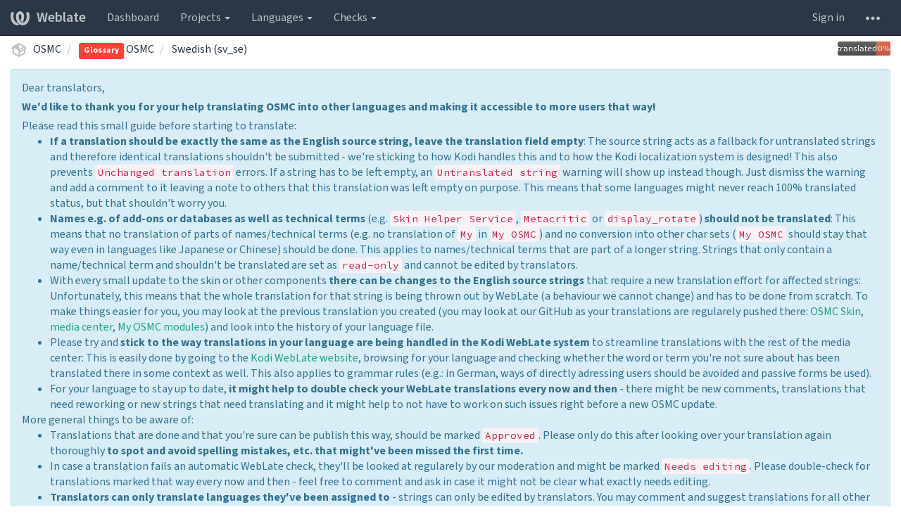

--- FILE ---
content_type: text/html; charset=utf-8
request_url: https://translate.osmc.tv/projects/osmc/glossary/sv_se/
body_size: 18579
content:






<!DOCTYPE html>

<html lang="en" dir="ltr">
 <head>
  <meta http-equiv="X-UA-Compatible" content="IE=edge" />
  <meta name="referrer" content="origin" />
  <meta name="author" content="Michal Čihař" />
  <meta name="copyright" content="Copyright &copy; 2003 - 2026 Michal Čihař" />
  

  <title>
  OSMC/OSMC — Swedish (sv_se) @ Weblate

</title>
  <meta name="description" content="OSMC is translated into 27 languages using Weblate. Join the translation or start translating your own project." />
  <meta name="twitter:card" content="summary_large_image" />

  
  <meta property="og:image" content="http://translate.osmc.tv/widgets/osmc/-/open-graph.png" />
  <link rel="alternate" type="application/rss+xml" title="RSS feed" href="/exports/rss/osmc/glossary/sv_se/" />
  
  




<link rel="stylesheet" href="/static/CACHE/css/output.80409f48d363.css" type="text/css">




  <script src="/js/i18n/" defer></script>
<script src="/static/CACHE/js/output.ffaf1e11d10d.js" defer></script>




  <link rel="image_src" type="image/png" href="/static/weblate-128.png"/>
  <link rel="icon" type="image/png" sizes="32x32" href="/static/logo-32.png">
  <link rel="icon" type="image/png" sizes="16x16" href="/static/logo-16.png">
  <link rel="apple-touch-icon" sizes="180x180" href="/static/weblate-180.png"/>
  <link rel="mask-icon" href="/static/weblate-black.svg" color="#144d3f">
  <meta name="msapplication-TileColor" content="#144d3f">
  <meta name="msapplication-config" content="/browserconfig.xml">
  <link rel="manifest" href="/site.webmanifest">
  
  <meta name="theme-color" content="#144d3f">

  <meta name="robots" content="index, follow" />
  <meta name="viewport" content="width=device-width, initial-scale=1" />
  <meta property="og:site_name" content="Weblate" />
  <meta property="og:title" content="OSMC/OSMC — Swedish (sv_se)" />
  <meta property="og:description" content="OSMC is translated into 27 languages using Weblate. Join the translation or start translating your own project." />




 </head>

 <body >
 <div id="popup-alerts"></div>
 <header>
<nav class="navbar navbar-default navbar-static-top navbar-inverse" role="navigation">
  <div class="container-fluid">
    <!-- Brand and toggle get grouped for better mobile display -->
    <div class="navbar-header">
      <button type="button" class="navbar-toggle" data-toggle="collapse" data-target="#wl-navbar-main" id="navbar-toggle">
        <span class="sr-only">Toggle navigation</span>
        <span class="icon-bar"></span>
        <span class="icon-bar"></span>
        <span class="icon-bar"></span>
      </button>
      
<a class="navbar-brand" href="/"><svg width="27" height="20" version="1.1" viewBox="0 0 27 20" xmlns="http://www.w3.org/2000/svg"><path d="m13.505 4.028c-0.0017-4e-5 -0.0034-7.5e-5 -5e-3 -1.05e-4 -0.0017 3e-5 -0.0034 6.5e-5 -5e-3 1.05e-4 -0.11025-0.0015-0.22073 0.01793-0.32591 0.06238-0.59671 0.25261-0.9728 0.90036-1.2087 1.5476-0.20481 0.56175-0.29546 1.1651-0.29679 1.7605l-0.0016 0.07791c-0.0019 0.03033-0.0043 0.06055-0.0075 0.09067 0.02191 1.5184 0.30756 3.048 0.90819 4.445 0.67267 1.5645 1.7419 3.0037 3.2516 3.6616 1.1389 0.49637 2.4014 0.37928 3.4336-0.20534 1.2816-0.72588 2.2062-2.0094 2.8114-3.3878 1.2572-2.8648 1.2874-6.3574 0.03289-9.2972 1.2227-0.63339 1.22-1.8963 1.22-1.8963s1.1453 0.82078 2.4332 0.30544c1.715 4.0186 1.6736 8.75-0.13474 12.708-1.0572 2.3139-2.7738 4.3411-5.0202 5.384-1.9998 0.9286-4.3513 0.9518-6.3527 0.07963-1.7985-0.78402-3.2613-2.1966-4.3137-3.839-1.5242-2.3788-2.246-5.2748-2.2492-8.1286h0.01183c-9.01e-4 -0.03006-0.0013-0.06012-9.54e-4 -0.09024 0.02318-2.5663 1.0748-5.18 3.1841-6.5213 0.77462-0.49257 1.6798-0.77459 2.5936-0.78467 0.01046-8.1e-5 0.02122-1.32e-4 0.03183-1.51e-4 0.01379-1e-5 0.02811 4.4e-5 0.04191 1.51e-4 0.91371 0.01007 1.8189 0.2921 2.5936 0.78467 2.1093 1.3413 3.1609 3.9551 3.1841 6.5213 3.18e-4 0.03012-5.3e-5 0.06018-9.55e-4 0.09024h0.01183c-0.0031 2.7121-0.65515 5.4624-2.0282 7.7706-0.39383-2e-3 -0.78628-0.08215-1.1562-0.24339-0.83333-0.36312-1.5671-1.0489-2.1641-1.9768 0.17024-0.30266 0.32367-0.61606 0.46065-0.93466 0.60064-1.3969 0.88629-2.9266 0.90819-4.445-0.0032-0.03012-0.0057-0.06034-0.0075-0.09067l-0.0016-0.07792c-0.0013-0.59534-0.09198-1.1987-0.29679-1.7605-0.23595-0.64722-0.61204-1.295-1.2087-1.5476-0.10522-0.04446-0.21573-0.06389-0.32591-0.06255v1.8e-4zm-0.88468 15.396c-1.97 0.81042-4.258 0.76693-6.2107-0.13979-2.2465-1.043-3.963-3.0701-5.0202-5.384-1.8083-3.9579-1.8497-8.6893-0.13474-12.708 1.2879 0.51534 2.4332-0.30544 2.4332-0.30544s-0.0027 1.2629 1.22 1.8963c-1.2545 2.9398-1.2243 6.4325 0.03289 9.2972 0.60525 1.3784 1.5298 2.662 2.8114 3.3878 0.45742 0.25906 0.96005 0.42632 1.4771 0.48907 0.0019 3e-3 0.0038 6e-3 0.0057 9e-3 0.91308 1.425 2.0633 2.6126 3.3853 3.4577z"/></svg>Weblate</a>

    </div>

    <!-- Collect the nav links, forms, and other content for toggling -->
    <div class="collapse navbar-collapse" id="wl-navbar-main">
      <ul class="nav navbar-nav">
        <li><a href="/">Dashboard</a></li>
        <li class="dropdown">
          <a href="#" class="dropdown-toggle" data-toggle="dropdown" id="projects-menu">Projects <b class="caret"></b></a>
          <ul class="dropdown-menu">
            
            
            <li><a href="/projects/">Browse all projects</a></li>
          </ul>
        </li>
        
        <li class="dropdown">
          <a href="#" class="dropdown-toggle" data-toggle="dropdown" id="languages-menu">Languages <b class="caret"></b></a>
          <ul class="dropdown-menu">
          
          
            <li><a href="/languages/">Browse all languages</a></li>
          </ul>
        </li>
        <li class="dropdown">
          <a href="#" class="dropdown-toggle" data-toggle="dropdown" id="checks-menu">Checks <b class="caret"></b></a>
          <ul class="dropdown-menu">
            
            
            <li><a href="/checks/">Checks overview</a></li>
          </ul>
        </li>
        
      </ul>
      <ul class="nav navbar-nav navbar-right flip">

        
        

        
        
        
        <li><a class="button" id="login-button" href="/accounts/login/?next=/projects/osmc/glossary/sv_se/">Sign in</a></li>
        

        
        

        
        

        
        <li class="dropdown">
          <a href="#" class="dropdown-toggle" data-toggle="dropdown" title="Help">
            <svg width="16" height="4" version="1.1" viewBox="0 0 16 4" xmlns="http://www.w3.org/2000/svg"><path d="m12 2c0-1.1046 0.89543-2 2-2s2 0.89543 2 2-0.89543 2-2 2-2-0.89543-2-2zm-6 0c0-1.1046 0.89543-2 2-2s2 0.89543 2 2-0.89543 2-2 2-2-0.89543-2-2zm-6 0c0-1.1046 0.89543-2 2-2s2 0.89543 2 2-0.89543 2-2 2-2-0.89543-2-2z"/></svg>
            <span class="visible-xs-inline">Help</span>
          </a>
          <ul class="dropdown-menu">
            
              <li><a href="https://weblate.org/support/">Get support</a></li>
            
            
            <li><a href="/contact/">Contact</a></li>
            <li><a href="/about/">About Weblate</a></li>
            <li role="separator" class="divider"></li>
            <li><a href="https://docs.weblate.org/en/weblate-4.9.1/index.html">Documentation</a></li>
            <li><a href="https://weblate.org/contribute/">Contribute to Weblate</a></li>
            <li><a href="https://weblate.org/donate/">Donate to Weblate</a></li>
          </ul>
        </li>
      </ul>
    </div>
  </div>
</nav>

<h1>
<ol class="breadcrumb">
<li class="bread-icon">
<svg width="24" height="24" version="1.1" viewBox="0 0 24 24" xmlns="http://www.w3.org/2000/svg"><path d="m2 10.96c-0.5-0.28-0.65-0.89-0.37-1.37l1.5-2.59c0.11-0.2 0.28-0.34 0.47-0.42l7.83-4.4c0.16-0.12 0.36-0.18 0.57-0.18s0.41 0.06 0.57 0.18l7.9 4.44c0.19 0.1 0.35 0.26 0.44 0.46l1.45 2.52c0.28 0.48 0.11 1.09-0.36 1.36l-1 0.58v4.96c0 0.38-0.21 0.71-0.53 0.88l-7.9 4.44c-0.16 0.12-0.36 0.18-0.57 0.18s-0.41-0.06-0.57-0.18l-7.9-4.44c-0.32-0.17-0.53-0.5-0.53-0.88v-5.54c-0.3 0.17-0.68 0.18-1 0m10-6.81v6.7l5.96-3.35-5.96-3.35m-7 11.76 6 3.38v-6.71l-6-3.37v6.7m14 0v-3.22l-5 2.9c-0.33 0.18-0.7 0.17-1 0.01v3.69l6-3.38m-5.15-2.55 6.28-3.63-0.58-1.01-6.28 3.63 0.58 1.01z"/></svg>
</li>

<li><a href="/projects/osmc/">OSMC</a></li>
<li>
  <a href="/projects/osmc/glossary/">
    


  <span class="label label-red">Glossary</span>


    OSMC
  </a>
</li>


<li>
  <a href="/projects/osmc/glossary/sv_se/">
    Swedish (sv_se)
    
  </a>
</li>

<a class="pull-right flip" href="http://translate.osmc.tv/widgets/osmc/?lang=sv_se&amp;component=glossary">
<img src="/widgets/osmc/sv_se/glossary/svg-badge.svg?native=1" />
</a>

</ol>
<div class="clearfix"></div>
</h1>

</header>

<div class="main-content ">








<div
    class="alert alert-info info announcement"


>

<p>Dear translators,</p>

<p><strong>We&#39;d like to thank you for your help translating OSMC into other languages and making it accessible to more users that way!</strong></p>

<p>Please read this small guide before starting to translate:</p>

<ul>
<li><strong>If a translation should be exactly the same as the English source string, leave the translation field empty</strong>: The source string acts as a fallback for untranslated strings and therefore identical translations shouldn&#39;t be submitted - we&#39;re sticking to how Kodi handles this and to how the Kodi localization system is designed! This also prevents <code>Unchanged translation</code> errors. If a string has to be left empty, an <code>Untranslated string</code> warning will show up instead though. Just dismiss the warning and add a comment to it leaving a note to others that this translation was left empty on purpose. This means that some languages might never reach 100% translated status, but that shouldn&#39;t worry you.</li>
<li><strong>Names e.g. of add-ons or databases as well as technical terms</strong> (e.g. <code>Skin Helper Service</code>, <code>Metacritic</code> or <code>display_rotate</code>) <strong>should not be translated</strong>: This means that no translation of parts of names/technical terms (e.g. no translation of <code>My</code> in <code>My OSMC</code>) and no conversion into other char sets (<code>My OSMC</code> should stay that way even in languages like Japanese or Chinese) should be done. This applies to names/technical terms that are part of a longer string. Strings that only contain a name/technical term and shouldn&#39;t be translated are set as <code>read-only</code> and cannot be edited by translators.</li>
<li>With every small update to the skin or other components <strong>there can be changes to the English source strings</strong> that require a new translation effort for affected strings: Unfortunately, this means that the whole translation for that string is being thrown out by WebLate (a behaviour we cannot change) and has to be done from scratch. To make things easier for you, you may look at the previous translation you created (you may look at our GitHub as your translations are regularely pushed there: <a rel="ugc" target="_blank" href="https://github.com/osmc/skin.osmc/tree/matrix/language">OSMC Skin</a>, <a rel="ugc" target="_blank" href="https://github.com/osmc/osmc/tree/master/package/mediacenter-osmc/patches">media center</a>, <a rel="ugc" target="_blank" href="https://github.com/osmc/osmc/tree/master/package/mediacenter-addon-osmc/src">My OSMC modules</a>) and look into the history of your language file.</li>
<li>Please try and <strong>stick to the way translations in your language are being handled in the Kodi WebLate system</strong> to streamline translations with the rest of the media center: This is easily done by going to the <a rel="ugc" target="_blank" href="https://kodi.weblate.cloud/">Kodi WebLate website</a>, browsing for your language and checking whether the word or term you&#39;re not sure about has been translated there in some context as well. This also applies to grammar rules (e.g.: in German, ways of directly adressing users should be avoided and passive forms be used).</li>
<li>For your language to stay up to date, <strong>it might help to double check your WebLate translations every now and then</strong> - there might be new comments, translations that need reworking or new strings that need translating and it might help to not have to work on such issues right before a new OSMC update.</li>
</ul>

<p>More general things to be aware of:</p>

<ul>
<li>Translations that are done and that you&#39;re sure can be publish this way, should be marked <code>Approved</code>. Please only do this after looking over your translation again thoroughly <strong>to spot and avoid spelling mistakes, etc. that might&#39;ve been missed the first time.</strong></li>
<li>In case a translation fails an automatic WebLate check, they&#39;ll be looked at regularely by our moderation and might be marked <code>Needs editing</code>. Please double-check for translations marked that way every now and then - feel free to comment and ask in case it might not be clear what exactly needs editing.</li>
<li><strong>Translators can only translate languages they&#39;ve been assigned to</strong> - strings can only be edited by translators. You may comment and suggest translations for all other languages available though, if you&#39;d like to support other translators with their work.</li>
<li><strong>Initial or most active translators of a language are also <a rel="ugc" target="_blank" href="https://docs.weblate.org/en/latest/devel/review.html">reviewers</a> of that language.</strong> Reviewers should double check translations for consistency and any mistakes that might&#39;ve been overlooked. You may also add strings to your language&#39;s <a rel="ugc" target="_blank" href="https://docs.weblate.org/en/latest/user/glossary.html">glossary</a> which can help translators keep translations consistent.</li>
</ul>

<p>If you need any help or advice, feel free to contact our current translation moderator via a comment (ping <strong><a rel="ugc" target="_blank" href="/user/Chillbo/" title="Julian Michel">@Chillbo</a></strong>) or in the <a rel="ugc" target="_blank" href="https://discourse.osmc.tv/t/help-needed-translating-osmc-in-to-other-languages/89558">respective OSMC forum thread</a>.</p>

<p>Thank you again and see you around...</p>


</div>





































<ul class="nav nav-pills">
  <li class="active"><a href="#overview" data-toggle="tab">Overview</a></li>
  <li><a href="#information" data-toggle="tab">Info</a></li>
  <li><a href="#search" data-toggle="tab">Search</a></li>
  <li class="dropdown">
    <a class="dropdown-toggle" data-toggle="dropdown" href="#">
      Insights <span class="caret"></span>
    </a>
    <ul class="dropdown-menu">
      <li><a href="#history" data-toggle="tab">History</a></li>
    </ul>
  </li>
  <li class="dropdown">
    <a class="dropdown-toggle" data-toggle="dropdown" href="#">
      Files <span class="caret"></span>
    </a>
    <ul class="dropdown-menu">
      
        <li><a href="/download/osmc/glossary/sv_se/">Download translation</a></li>
      
      <li><a href="#download" data-toggle="tab">Customize download</a></li>
      
    </ul>
  </li>
  <li class="dropdown">
    <a class="dropdown-toggle" data-toggle="dropdown" href="#">
      Tools <span class="caret"></span>
    </a>
    <ul class="dropdown-menu">
      
      
      
      <li><a href="/data/osmc/">Data exports</a></li>
      <li><a href="/checks/?project=osmc&amp;component=glossary&amp;language=sv_se">Failing checks</a></li>
      
    </ul>
  </li>
  

  <li class="dropdown">
    <a class="dropdown-toggle" data-toggle="dropdown" href="#">
      Share <span class="caret"></span>
    </a>
    <ul class="dropdown-menu">

      <li><a href="https://www.facebook.com/sharer.php?u=http://translate.osmc.tv/engage/osmc/sv_se/">Share on Facebook</a></li>
      <li><a href="https://twitter.com/share?text=Translate OSMC/OSMC — Swedish (sv_se) using %23Weblate at http://translate.osmc.tv/engage/osmc/sv_se/!">Tweet this translation!</a></li>
      <li><a href="/engage/osmc/">Engage page</a></li>
      <li><a href="http://translate.osmc.tv/widgets/osmc/?lang=sv_se&amp;component=glossary">Status widgets</a></li>

    </ul>
  </li>

</ul>


<div class="tab-content">
<div class="tab-pane active" id="overview">

<div class="panel panel-default">
  <div class="panel-heading">
  <h4 class="panel-title">
  
  Translation status
  
  </h4></div>

<table class="table table-autowidth">
<tr>
<th class="number">0</th>
<td>Strings</td>
<td class="progress-cell hidden-xs">

<div class="progress">
  
  <div class="progress-bar progress-bar-info" role="progressbar" aria-valuenow="0.0" aria-valuemin="0" aria-valuemax="100" style="width: 0.0%;" title="Approved"></div>
  
  
  <div class="progress-bar progress-bar-success" role="progressbar" aria-valuenow="100.0" aria-valuemin="0" aria-valuemax="100" style="width: 100.0%;" title="Translated without any problems"></div>
  
  
  <div class="progress-bar progress-bar-danger" role="progressbar" aria-valuenow="0.0" aria-valuemin="0" aria-valuemax="100" style="width: 0.0%;" title="Needs attention"></div>
  
</div>
</td>
<td class="percent">0%</td>
<td rowspan="2" class="buttons-cell full-cell">
<div class="pull-right flip">
  
  <a href="/browse/osmc/glossary/sv_se/" class=" btn btn-info">Browse</a>
  <a href="/translate/osmc/glossary/sv_se/" class="btn btn-primary">Translate</a>
</div>
</td>
</tr>

<tr>
<th class="number">0</th>
<td>Words</td>
<td class="progress-cell hidden-xs">

<div class="progress">
  
  <div class="progress-bar progress-bar-info" role="progressbar" aria-valuenow="0.0" aria-valuemin="0" aria-valuemax="100" style="width: 0.0%;" title="Approved"></div>
  
  
  <div class="progress-bar progress-bar-success" role="progressbar" aria-valuenow="100.0" aria-valuemin="0" aria-valuemax="100" style="width: 100.0%;" title="Translated without any problems"></div>
  
  
  <div class="progress-bar progress-bar-danger" role="progressbar" aria-valuenow="0.0" aria-valuemin="0" aria-valuemax="100" style="width: 0.0%;" title="Needs attention"></div>
  
</div>
</td>
<td class="percent">0%</td>
</tr>
</table>



</div>

<div class="panel panel-default">
<div class="panel-heading">
<h4 class="panel-title">



<a class="pull-right flip doc-link" href="https://docs.weblate.org/en/weblate-4.9.1/user/translating.html#strings-to-check" title="Documentation" target="_blank" rel="noopener"><svg xmlns="http://www.w3.org/2000/svg" width="14" height="14" version="1.1" viewBox="0 0 14 14"><path fill="#bfc3c7" d="m7 14c-3.92 0-7-3.08-7-7s3.08-7 7-7 7 3.08 7 7-3.08 7-7 7zm0-2c2.8 0 5-2.2 5-5s-2.2-5-5-5-5 2.2-5 5 2.2 5 5 5zm1-7h-2v-2h2zm0 6h-2v-5h2z"/></svg></a>


Strings status
</h4>
</div>
<table class="table table-autowidth table-listing">

<tr data-href="/browse/osmc/glossary/sv_se/?q=" class="clickable-row">
<th class="number">0</th>
<td class="legend">
    <div class="progress">
      
    </div>
</td>
<td class="full-cell">
    <a href="/browse/osmc/glossary/sv_se/?q=">
        All strings — 0 words
    </a>
</td>
<td>
  <a class="btn-inline" href="/browse/osmc/glossary/sv_se/?q=">Browse</a>
  <a class="btn-inline" href="/translate/osmc/glossary/sv_se/?q=">Edit</a>
  <a class="btn-inline" href="/zen/osmc/glossary/sv_se/?q=">Zen</a>
</td>
</tr>

</table>
</div>


<div class="panel panel-default">
  <div class="panel-heading"><h4 class="panel-title">Other components</h4></div>









  
    <table class="sort table progress-table autocolspan table-listing">
  
  
    <thead>
      <tr>
        <th class="sort-skip"></th>
        <th title="Sort this column" class="sort-cell">
          
          Component
          <span class="sort-icon " />
          
        </th>
        <th title="Sort this column" class="number sort-cell">
          
          Translated
          <span class="sort-icon " />
          
        </th>
        <th title="Sort this column" class="number zero-width-640 sort-cell">
          
          Untranslated
          <span class="sort-icon " />
          
        </th>
        <th title="Sort this column" class="number zero-width-720 sort-cell">
          
          Untranslated words
          <span class="sort-icon " />
          
        </th>
        <th title="Sort this column" class="number zero-width-1200 sort-cell">
          
          Untranslated characters
          <span class="sort-icon " />
          
        </th>
        <th title="Sort this column" class="number zero-width-768 sort-cell">
          
          Checks
          <span class="sort-icon " />
          
        </th>
        <th title="Sort this column" class="number zero-width-900 sort-cell">
          
          Suggestions
          <span class="sort-icon " />
          
        </th>
        <th title="Sort this column" class="number zero-width-1000 sort-cell">
          
          Comments
          <span class="sort-icon " />
          
        </th>
      </tr>
    </thead>
  


<tbody>




<tr id="f64bccc066ce4141becf0d133529d527-48">
<td class="actions" rowspan="2">

    
        <a href="/translate/osmc/osmc-skin/sv_se/?q=state:&lt;translated" class="btn btn-link green" title="Translate" alt="Translate"><svg width="18" height="18" version="1.1" viewBox="0 0 18 18" xmlns="http://www.w3.org/2000/svg"><path d="m-0.00125 14.251v3.75h3.75l11.06-11.06-3.75-3.75zm17.71-10.21c0.39-0.39 0.39-1.02 0-1.41l-2.34-2.34c-0.39-0.39-1.02-0.39-1.41 0l-1.83 1.83 3.75 3.75z"/></svg></a>
    

</td>
<th class="object-link">

  





    <a href="/projects/osmc/osmc-skin/sv_se/">OSMC Skin</a>







<span title="Creative Commons Attribution Share Alike 3.0 Unported" class="license badge">CC-BY-SA-3.0</span>


</th>

  



<td class="number " data-value="22.700000" title="101 of 444">
    
      <a href="/translate/osmc/osmc-skin/sv_se/?q=state:>=translated">
    
    
        22%
    
    
      </a>
    
</td>






<td class="number zero-width-640" data-value="343">
    
        <a href="/translate/osmc/osmc-skin/sv_se/?q=state:<translated">
            343
        </a>
    
</td>




<td class="number zero-width-720" data-value="2966">
    
        <a href="/translate/osmc/osmc-skin/sv_se/?q=state:<translated">
            2,966
        </a>
    
</td>




<td class="number zero-width-1200" data-value="18467">
    
        <a href="/translate/osmc/osmc-skin/sv_se/?q=state:<translated">
            18,467
        </a>
    
</td>




<td class="number zero-width-768" data-value="0">
    
      <span class="sr-only">0</span>
    
</td>




<td class="number zero-width-900" data-value="11">
    
        <a href="/translate/osmc/osmc-skin/sv_se/?q=has:suggestion#suggestions">
            11
        </a>
    
</td>




<td class="number zero-width-1000" data-value="0">
    
      <span class="sr-only">0</span>
    
</td>


</tr>
<tr data-parent="f64bccc066ce4141becf0d133529d527-48">
<td colspan="7" class="progress-row autocolspan">

<div class="progress">
  
  <div class="progress-bar progress-bar-info" role="progressbar" aria-valuenow="0.0" aria-valuemin="0" aria-valuemax="100" style="width: 0.0%;" title="Approved"></div>
  
  
  <div class="progress-bar progress-bar-success" role="progressbar" aria-valuenow="22.7" aria-valuemin="0" aria-valuemax="100" style="width: 22.7%;" title="Translated without any problems"></div>
  
  
  <div class="progress-bar progress-bar-danger" role="progressbar" aria-valuenow="77.2" aria-valuemin="0" aria-valuemax="100" style="width: 77.2%;" title="Needs attention"></div>
  
</div>
</td>
</tr>




<tr id="f64bccc066ce4141becf0d133529d527-192">
<td class="actions" rowspan="2">

    
        <a href="/translate/osmc/my-osmc-service/sv_se/?q=state:&lt;translated" class="btn btn-link green" title="Translate" alt="Translate"><svg width="18" height="18" version="1.1" viewBox="0 0 18 18" xmlns="http://www.w3.org/2000/svg"><path d="m-0.00125 14.251v3.75h3.75l11.06-11.06-3.75-3.75zm17.71-10.21c0.39-0.39 0.39-1.02 0-1.41l-2.34-2.34c-0.39-0.39-1.02-0.39-1.41 0l-1.83 1.83 3.75 3.75z"/></svg></a>
    

</td>
<th class="object-link">

  





    <a href="/projects/osmc/my-osmc-service/sv_se/">My OSMC Service</a>





<img src="/static/state/link.svg" title="This component is linked to the OSMC/Kodi strings repository." alt="This component is linked to the OSMC/Kodi strings repository." class="state-icon" />




</th>

  



<td class="number " data-value="30.900000" title="26 of 84">
    
      <a href="/translate/osmc/my-osmc-service/sv_se/?q=state:>=translated">
    
    
        30%
    
    
      </a>
    
</td>






<td class="number zero-width-640" data-value="58">
    
        <a href="/translate/osmc/my-osmc-service/sv_se/?q=state:<translated">
            58
        </a>
    
</td>




<td class="number zero-width-720" data-value="397">
    
        <a href="/translate/osmc/my-osmc-service/sv_se/?q=state:<translated">
            397
        </a>
    
</td>




<td class="number zero-width-1200" data-value="2502">
    
        <a href="/translate/osmc/my-osmc-service/sv_se/?q=state:<translated">
            2,502
        </a>
    
</td>




<td class="number zero-width-768" data-value="0">
    
      <span class="sr-only">0</span>
    
</td>




<td class="number zero-width-900" data-value="16">
    
        <a href="/translate/osmc/my-osmc-service/sv_se/?q=has:suggestion#suggestions">
            16
        </a>
    
</td>




<td class="number zero-width-1000" data-value="0">
    
      <span class="sr-only">0</span>
    
</td>


</tr>
<tr data-parent="f64bccc066ce4141becf0d133529d527-192">
<td colspan="7" class="progress-row autocolspan">

<div class="progress">
  
  <div class="progress-bar progress-bar-info" role="progressbar" aria-valuenow="0.0" aria-valuemin="0" aria-valuemax="100" style="width: 0.0%;" title="Approved"></div>
  
  
  <div class="progress-bar progress-bar-success" role="progressbar" aria-valuenow="30.9" aria-valuemin="0" aria-valuemax="100" style="width: 30.9%;" title="Translated without any problems"></div>
  
  
  <div class="progress-bar progress-bar-danger" role="progressbar" aria-valuenow="69.0" aria-valuemin="0" aria-valuemax="100" style="width: 69.0%;" title="Needs attention"></div>
  
</div>
</td>
</tr>




<tr id="f64bccc066ce4141becf0d133529d527-98">
<td class="actions" rowspan="2">

    
        <a href="/translate/osmc/kodi-strings/sv_se/?q=state:&lt;translated" class="btn btn-link green" title="Translate" alt="Translate"><svg width="18" height="18" version="1.1" viewBox="0 0 18 18" xmlns="http://www.w3.org/2000/svg"><path d="m-0.00125 14.251v3.75h3.75l11.06-11.06-3.75-3.75zm17.71-10.21c0.39-0.39 0.39-1.02 0-1.41l-2.34-2.34c-0.39-0.39-1.02-0.39-1.41 0l-1.83 1.83 3.75 3.75z"/></svg></a>
    

</td>
<th class="object-link">

  





    <a href="/projects/osmc/kodi-strings/sv_se/">Kodi strings</a>







<span title="Creative Commons Attribution Share Alike 3.0 Unported" class="license badge">CC-BY-SA-3.0</span>


</th>

  



<td class="number " data-value="43.600000" title="31 of 71">
    
      <a href="/translate/osmc/kodi-strings/sv_se/?q=state:>=translated">
    
    
        43%
    
    
      </a>
    
</td>






<td class="number zero-width-640" data-value="40">
    
        <a href="/translate/osmc/kodi-strings/sv_se/?q=state:<translated">
            40
        </a>
    
</td>




<td class="number zero-width-720" data-value="346">
    
        <a href="/translate/osmc/kodi-strings/sv_se/?q=state:<translated">
            346
        </a>
    
</td>




<td class="number zero-width-1200" data-value="2113">
    
        <a href="/translate/osmc/kodi-strings/sv_se/?q=state:<translated">
            2,113
        </a>
    
</td>




<td class="number zero-width-768" data-value="0">
    
      <span class="sr-only">0</span>
    
</td>




<td class="number zero-width-900" data-value="0">
    
      <span class="sr-only">0</span>
    
</td>




<td class="number zero-width-1000" data-value="1">
    
        <a href="/translate/osmc/kodi-strings/sv_se/?q=has:comment#comments">
            1
        </a>
    
</td>


</tr>
<tr data-parent="f64bccc066ce4141becf0d133529d527-98">
<td colspan="7" class="progress-row autocolspan">

<div class="progress">
  
  <div class="progress-bar progress-bar-info" role="progressbar" aria-valuenow="0.0" aria-valuemin="0" aria-valuemax="100" style="width: 0.0%;" title="Approved"></div>
  
  
  <div class="progress-bar progress-bar-success" role="progressbar" aria-valuenow="43.6" aria-valuemin="0" aria-valuemax="100" style="width: 43.6%;" title="Translated without any problems"></div>
  
  
  <div class="progress-bar progress-bar-danger" role="progressbar" aria-valuenow="56.3" aria-valuemin="0" aria-valuemax="100" style="width: 56.3%;" title="Needs attention"></div>
  
</div>
</td>
</tr>




<tr id="f64bccc066ce4141becf0d133529d527-260">
<td class="actions" rowspan="2">

    
        <a href="/translate/osmc/my-osmc-updates/sv_se/?q=state:&lt;translated" class="btn btn-link green" title="Translate" alt="Translate"><svg width="18" height="18" version="1.1" viewBox="0 0 18 18" xmlns="http://www.w3.org/2000/svg"><path d="m-0.00125 14.251v3.75h3.75l11.06-11.06-3.75-3.75zm17.71-10.21c0.39-0.39 0.39-1.02 0-1.41l-2.34-2.34c-0.39-0.39-1.02-0.39-1.41 0l-1.83 1.83 3.75 3.75z"/></svg></a>
    

</td>
<th class="object-link">

  





    <a href="/projects/osmc/my-osmc-updates/sv_se/">My OSMC Updates</a>





<img src="/static/state/link.svg" title="This component is linked to the OSMC/Kodi strings repository." alt="This component is linked to the OSMC/Kodi strings repository." class="state-icon" />




</th>

  



<td class="number " data-value="46.900000" title="77 of 164">
    
      <a href="/translate/osmc/my-osmc-updates/sv_se/?q=state:>=translated">
    
    
        46%
    
    
      </a>
    
</td>






<td class="number zero-width-640" data-value="87">
    
        <a href="/translate/osmc/my-osmc-updates/sv_se/?q=state:<translated">
            87
        </a>
    
</td>




<td class="number zero-width-720" data-value="372">
    
        <a href="/translate/osmc/my-osmc-updates/sv_se/?q=state:<translated">
            372
        </a>
    
</td>




<td class="number zero-width-1200" data-value="2368">
    
        <a href="/translate/osmc/my-osmc-updates/sv_se/?q=state:<translated">
            2,368
        </a>
    
</td>




<td class="number zero-width-768" data-value="0">
    
      <span class="sr-only">0</span>
    
</td>




<td class="number zero-width-900" data-value="6">
    
        <a href="/translate/osmc/my-osmc-updates/sv_se/?q=has:suggestion#suggestions">
            6
        </a>
    
</td>




<td class="number zero-width-1000" data-value="0">
    
      <span class="sr-only">0</span>
    
</td>


</tr>
<tr data-parent="f64bccc066ce4141becf0d133529d527-260">
<td colspan="7" class="progress-row autocolspan">

<div class="progress">
  
  <div class="progress-bar progress-bar-info" role="progressbar" aria-valuenow="0.0" aria-valuemin="0" aria-valuemax="100" style="width: 0.0%;" title="Approved"></div>
  
  
  <div class="progress-bar progress-bar-success" role="progressbar" aria-valuenow="46.9" aria-valuemin="0" aria-valuemax="100" style="width: 46.9%;" title="Translated without any problems"></div>
  
  
  <div class="progress-bar progress-bar-danger" role="progressbar" aria-valuenow="53.0" aria-valuemin="0" aria-valuemax="100" style="width: 53.0%;" title="Needs attention"></div>
  
</div>
</td>
</tr>




<tr id="f64bccc066ce4141becf0d133529d527-141">
<td class="actions" rowspan="2">

    
        <a href="/translate/osmc/my-osmc-pisettings/sv_se/?q=state:&lt;translated" class="btn btn-link green" title="Translate" alt="Translate"><svg width="18" height="18" version="1.1" viewBox="0 0 18 18" xmlns="http://www.w3.org/2000/svg"><path d="m-0.00125 14.251v3.75h3.75l11.06-11.06-3.75-3.75zm17.71-10.21c0.39-0.39 0.39-1.02 0-1.41l-2.34-2.34c-0.39-0.39-1.02-0.39-1.41 0l-1.83 1.83 3.75 3.75z"/></svg></a>
    

</td>
<th class="object-link">

  





    <a href="/projects/osmc/my-osmc-pisettings/sv_se/">My OSMC PiSettings</a>





<img src="/static/state/link.svg" title="This component is linked to the OSMC/Kodi strings repository." alt="This component is linked to the OSMC/Kodi strings repository." class="state-icon" />




</th>

  



<td class="number " data-value="84.000000" title="74 of 88">
    
      <a href="/translate/osmc/my-osmc-pisettings/sv_se/?q=state:>=translated">
    
    
        84%
    
    
      </a>
    
</td>






<td class="number zero-width-640" data-value="14">
    
        <a href="/translate/osmc/my-osmc-pisettings/sv_se/?q=state:<translated">
            14
        </a>
    
</td>




<td class="number zero-width-720" data-value="32">
    
        <a href="/translate/osmc/my-osmc-pisettings/sv_se/?q=state:<translated">
            32
        </a>
    
</td>




<td class="number zero-width-1200" data-value="184">
    
        <a href="/translate/osmc/my-osmc-pisettings/sv_se/?q=state:<translated">
            184
        </a>
    
</td>




<td class="number zero-width-768" data-value="0">
    
      <span class="sr-only">0</span>
    
</td>




<td class="number zero-width-900" data-value="0">
    
      <span class="sr-only">0</span>
    
</td>




<td class="number zero-width-1000" data-value="0">
    
      <span class="sr-only">0</span>
    
</td>


</tr>
<tr data-parent="f64bccc066ce4141becf0d133529d527-141">
<td colspan="7" class="progress-row autocolspan">

<div class="progress">
  
  <div class="progress-bar progress-bar-info" role="progressbar" aria-valuenow="0.0" aria-valuemin="0" aria-valuemax="100" style="width: 0.0%;" title="Approved"></div>
  
  
  <div class="progress-bar progress-bar-success" role="progressbar" aria-valuenow="84.0" aria-valuemin="0" aria-valuemax="100" style="width: 84.0%;" title="Translated without any problems"></div>
  
  
  <div class="progress-bar progress-bar-danger" role="progressbar" aria-valuenow="15.9" aria-valuemin="0" aria-valuemax="100" style="width: 15.9%;" title="Needs attention"></div>
  
</div>
</td>
</tr>




<tr id="f64bccc066ce4141becf0d133529d527-175">
<td class="actions" rowspan="2">

    
        <a href="/translate/osmc/my-osmc-app-store/sv_se/?q=state:&lt;translated" class="btn btn-link green" title="Translate" alt="Translate"><svg width="18" height="18" version="1.1" viewBox="0 0 18 18" xmlns="http://www.w3.org/2000/svg"><path d="m-0.00125 14.251v3.75h3.75l11.06-11.06-3.75-3.75zm17.71-10.21c0.39-0.39 0.39-1.02 0-1.41l-2.34-2.34c-0.39-0.39-1.02-0.39-1.41 0l-1.83 1.83 3.75 3.75z"/></svg></a>
    

</td>
<th class="object-link">

  





    <a href="/projects/osmc/my-osmc-app-store/sv_se/">My OSMC App Store</a>





<img src="/static/state/link.svg" title="This component is linked to the OSMC/Kodi strings repository." alt="This component is linked to the OSMC/Kodi strings repository." class="state-icon" />




</th>

  



<td class="number " data-value="87.500000" title="21 of 24">
    
      <a href="/translate/osmc/my-osmc-app-store/sv_se/?q=state:>=translated">
    
    
        87%
    
    
      </a>
    
</td>






<td class="number zero-width-640" data-value="3">
    
        <a href="/translate/osmc/my-osmc-app-store/sv_se/?q=state:<translated">
            3
        </a>
    
</td>




<td class="number zero-width-720" data-value="3">
    
        <a href="/translate/osmc/my-osmc-app-store/sv_se/?q=state:<translated">
            3
        </a>
    
</td>




<td class="number zero-width-1200" data-value="25">
    
        <a href="/translate/osmc/my-osmc-app-store/sv_se/?q=state:<translated">
            25
        </a>
    
</td>




<td class="number zero-width-768" data-value="0">
    
      <span class="sr-only">0</span>
    
</td>




<td class="number zero-width-900" data-value="0">
    
      <span class="sr-only">0</span>
    
</td>




<td class="number zero-width-1000" data-value="0">
    
      <span class="sr-only">0</span>
    
</td>


</tr>
<tr data-parent="f64bccc066ce4141becf0d133529d527-175">
<td colspan="7" class="progress-row autocolspan">

<div class="progress">
  
  <div class="progress-bar progress-bar-info" role="progressbar" aria-valuenow="0.0" aria-valuemin="0" aria-valuemax="100" style="width: 0.0%;" title="Approved"></div>
  
  
  <div class="progress-bar progress-bar-success" role="progressbar" aria-valuenow="87.5" aria-valuemin="0" aria-valuemax="100" style="width: 87.5%;" title="Translated without any problems"></div>
  
  
  <div class="progress-bar progress-bar-danger" role="progressbar" aria-valuenow="12.5" aria-valuemin="0" aria-valuemax="100" style="width: 12.5%;" title="Needs attention"></div>
  
</div>
</td>
</tr>




<tr id="f64bccc066ce4141becf0d133529d527-124">
<td class="actions" rowspan="2">

    
        <a href="/translate/osmc/my-osmc-common/sv_se/?q=state:&lt;translated" class="btn btn-link green" title="Translate" alt="Translate"><svg width="18" height="18" version="1.1" viewBox="0 0 18 18" xmlns="http://www.w3.org/2000/svg"><path d="m-0.00125 14.251v3.75h3.75l11.06-11.06-3.75-3.75zm17.71-10.21c0.39-0.39 0.39-1.02 0-1.41l-2.34-2.34c-0.39-0.39-1.02-0.39-1.41 0l-1.83 1.83 3.75 3.75z"/></svg></a>
    

</td>
<th class="object-link">

  





    <a href="/projects/osmc/my-osmc-common/sv_se/">My OSMC Common</a>





<img src="/static/state/link.svg" title="This component is linked to the OSMC/Kodi strings repository." alt="This component is linked to the OSMC/Kodi strings repository." class="state-icon" />




</th>

  



<td class="number " data-value="91.600000" title="11 of 12">
    
      <a href="/translate/osmc/my-osmc-common/sv_se/?q=state:>=translated">
    
    
        91%
    
    
      </a>
    
</td>






<td class="number zero-width-640" data-value="1">
    
        <a href="/translate/osmc/my-osmc-common/sv_se/?q=state:<translated">
            1
        </a>
    
</td>




<td class="number zero-width-720" data-value="2">
    
        <a href="/translate/osmc/my-osmc-common/sv_se/?q=state:<translated">
            2
        </a>
    
</td>




<td class="number zero-width-1200" data-value="7">
    
        <a href="/translate/osmc/my-osmc-common/sv_se/?q=state:<translated">
            7
        </a>
    
</td>




<td class="number zero-width-768" data-value="0">
    
      <span class="sr-only">0</span>
    
</td>




<td class="number zero-width-900" data-value="0">
    
      <span class="sr-only">0</span>
    
</td>




<td class="number zero-width-1000" data-value="0">
    
      <span class="sr-only">0</span>
    
</td>


</tr>
<tr data-parent="f64bccc066ce4141becf0d133529d527-124">
<td colspan="7" class="progress-row autocolspan">

<div class="progress">
  
  <div class="progress-bar progress-bar-info" role="progressbar" aria-valuenow="0.0" aria-valuemin="0" aria-valuemax="100" style="width: 0.0%;" title="Approved"></div>
  
  
  <div class="progress-bar progress-bar-success" role="progressbar" aria-valuenow="91.6" aria-valuemin="0" aria-valuemax="100" style="width: 91.6%;" title="Translated without any problems"></div>
  
  
  <div class="progress-bar progress-bar-danger" role="progressbar" aria-valuenow="8.3" aria-valuemin="0" aria-valuemax="100" style="width: 8.3%;" title="Needs attention"></div>
  
</div>
</td>
</tr>




<tr id="f64bccc066ce4141becf0d133529d527-209">
<td class="actions" rowspan="2">

    
        <a href="/translate/osmc/my-osmc-networking/sv_se/?q=state:&lt;translated" class="btn btn-link green" title="Translate" alt="Translate"><svg width="18" height="18" version="1.1" viewBox="0 0 18 18" xmlns="http://www.w3.org/2000/svg"><path d="m-0.00125 14.251v3.75h3.75l11.06-11.06-3.75-3.75zm17.71-10.21c0.39-0.39 0.39-1.02 0-1.41l-2.34-2.34c-0.39-0.39-1.02-0.39-1.41 0l-1.83 1.83 3.75 3.75z"/></svg></a>
    

</td>
<th class="object-link">

  





    <a href="/projects/osmc/my-osmc-networking/sv_se/">My OSMC Networking</a>





<img src="/static/state/link.svg" title="This component is linked to the OSMC/Kodi strings repository." alt="This component is linked to the OSMC/Kodi strings repository." class="state-icon" />




</th>

  



<td class="number " data-value="93.300000" title="99 of 106">
    
      <a href="/translate/osmc/my-osmc-networking/sv_se/?q=state:>=translated">
    
    
        93%
    
    
      </a>
    
</td>






<td class="number zero-width-640" data-value="7">
    
        <a href="/translate/osmc/my-osmc-networking/sv_se/?q=state:<translated">
            7
        </a>
    
</td>




<td class="number zero-width-720" data-value="8">
    
        <a href="/translate/osmc/my-osmc-networking/sv_se/?q=state:<translated">
            8
        </a>
    
</td>




<td class="number zero-width-1200" data-value="48">
    
        <a href="/translate/osmc/my-osmc-networking/sv_se/?q=state:<translated">
            48
        </a>
    
</td>




<td class="number zero-width-768" data-value="0">
    
      <span class="sr-only">0</span>
    
</td>




<td class="number zero-width-900" data-value="0">
    
      <span class="sr-only">0</span>
    
</td>




<td class="number zero-width-1000" data-value="0">
    
      <span class="sr-only">0</span>
    
</td>


</tr>
<tr data-parent="f64bccc066ce4141becf0d133529d527-209">
<td colspan="7" class="progress-row autocolspan">

<div class="progress">
  
  <div class="progress-bar progress-bar-info" role="progressbar" aria-valuenow="0.0" aria-valuemin="0" aria-valuemax="100" style="width: 0.0%;" title="Approved"></div>
  
  
  <div class="progress-bar progress-bar-success" role="progressbar" aria-valuenow="93.3" aria-valuemin="0" aria-valuemax="100" style="width: 93.3%;" title="Translated without any problems"></div>
  
  
  <div class="progress-bar progress-bar-danger" role="progressbar" aria-valuenow="6.6" aria-valuemin="0" aria-valuemax="100" style="width: 6.6%;" title="Needs attention"></div>
  
</div>
</td>
</tr>




<tr id="f64bccc066ce4141becf0d133529d527-158">
<td class="actions" rowspan="2">

    
        <a href="/translate/osmc/my-osmc-logging/sv_se/?q=state:&lt;translated" class="btn btn-link green" title="Translate" alt="Translate"><svg width="18" height="18" version="1.1" viewBox="0 0 18 18" xmlns="http://www.w3.org/2000/svg"><path d="m-0.00125 14.251v3.75h3.75l11.06-11.06-3.75-3.75zm17.71-10.21c0.39-0.39 0.39-1.02 0-1.41l-2.34-2.34c-0.39-0.39-1.02-0.39-1.41 0l-1.83 1.83 3.75 3.75z"/></svg></a>
    

</td>
<th class="object-link">

  





    <a href="/projects/osmc/my-osmc-logging/sv_se/">My OSMC Logging</a>





<img src="/static/state/link.svg" title="This component is linked to the OSMC/Kodi strings repository." alt="This component is linked to the OSMC/Kodi strings repository." class="state-icon" />




</th>

  



<td class="number " data-value="94.700000" title="36 of 38">
    
      <a href="/translate/osmc/my-osmc-logging/sv_se/?q=state:>=translated">
    
    
        94%
    
    
      </a>
    
</td>






<td class="number zero-width-640" data-value="2">
    
        <a href="/translate/osmc/my-osmc-logging/sv_se/?q=state:<translated">
            2
        </a>
    
</td>




<td class="number zero-width-720" data-value="4">
    
        <a href="/translate/osmc/my-osmc-logging/sv_se/?q=state:<translated">
            4
        </a>
    
</td>




<td class="number zero-width-1200" data-value="19">
    
        <a href="/translate/osmc/my-osmc-logging/sv_se/?q=state:<translated">
            19
        </a>
    
</td>




<td class="number zero-width-768" data-value="0">
    
      <span class="sr-only">0</span>
    
</td>




<td class="number zero-width-900" data-value="4">
    
        <a href="/translate/osmc/my-osmc-logging/sv_se/?q=has:suggestion#suggestions">
            4
        </a>
    
</td>




<td class="number zero-width-1000" data-value="0">
    
      <span class="sr-only">0</span>
    
</td>


</tr>
<tr data-parent="f64bccc066ce4141becf0d133529d527-158">
<td colspan="7" class="progress-row autocolspan">

<div class="progress">
  
  <div class="progress-bar progress-bar-info" role="progressbar" aria-valuenow="0.0" aria-valuemin="0" aria-valuemax="100" style="width: 0.0%;" title="Approved"></div>
  
  
  <div class="progress-bar progress-bar-success" role="progressbar" aria-valuenow="94.7" aria-valuemin="0" aria-valuemax="100" style="width: 94.7%;" title="Translated without any problems"></div>
  
  
  <div class="progress-bar progress-bar-danger" role="progressbar" aria-valuenow="5.2" aria-valuemin="0" aria-valuemax="100" style="width: 5.2%;" title="Needs attention"></div>
  
</div>
</td>
</tr>




<tr id="f64bccc066ce4141becf0d133529d527-243">
<td class="actions" rowspan="2">

    
        <a href="/translate/osmc/my-osmc-services/sv_se/" class="btn btn-link green" title="Translate" alt="Translate"><svg width="18" height="18" version="1.1" viewBox="0 0 18 18" xmlns="http://www.w3.org/2000/svg"><path d="m-0.00125 14.251v3.75h3.75l11.06-11.06-3.75-3.75zm17.71-10.21c0.39-0.39 0.39-1.02 0-1.41l-2.34-2.34c-0.39-0.39-1.02-0.39-1.41 0l-1.83 1.83 3.75 3.75z"/></svg></a>
    

</td>
<th class="object-link">

  





    <a href="/projects/osmc/my-osmc-services/sv_se/">My OSMC Services</a>





<img src="/static/state/link.svg" title="This component is linked to the OSMC/Kodi strings repository." alt="This component is linked to the OSMC/Kodi strings repository." class="state-icon" />




</th>

  



<td class="number " data-value="100.000000" title="8 of 8">
    
      <a href="/translate/osmc/my-osmc-services/sv_se/?q=state:>=translated">
    
    
        <span class="green" title="Completed translation with 8 strings"><svg width="24" height="24" version="1.1" viewBox="0 0 24 24" xmlns="http://www.w3.org/2000/svg"><path d="M9,20.42L2.79,14.21L5.62,11.38L9,14.77L18.88,4.88L21.71,7.71L9,20.42Z"/></svg></span>
    
    
      </a>
    
</td>






<td class="number zero-width-640" data-value="0">
    
      <span class="sr-only">0</span>
    
</td>




<td class="number zero-width-720" data-value="0">
    
      <span class="sr-only">0</span>
    
</td>




<td class="number zero-width-1200" data-value="0">
    
      <span class="sr-only">0</span>
    
</td>




<td class="number zero-width-768" data-value="0">
    
      <span class="sr-only">0</span>
    
</td>




<td class="number zero-width-900" data-value="0">
    
      <span class="sr-only">0</span>
    
</td>




<td class="number zero-width-1000" data-value="0">
    
      <span class="sr-only">0</span>
    
</td>


</tr>
<tr data-parent="f64bccc066ce4141becf0d133529d527-243">
<td colspan="7" class="progress-row autocolspan">

<div class="progress">
  
  <div class="progress-bar progress-bar-info" role="progressbar" aria-valuenow="0.0" aria-valuemin="0" aria-valuemax="100" style="width: 0.0%;" title="Approved"></div>
  
  
  <div class="progress-bar progress-bar-success" role="progressbar" aria-valuenow="100.0" aria-valuemin="0" aria-valuemax="100" style="width: 100.0%;" title="Translated without any problems"></div>
  
  
  <div class="progress-bar progress-bar-danger" role="progressbar" aria-valuenow="0.0" aria-valuemin="0" aria-valuemax="100" style="width: 0.0%;" title="Needs attention"></div>
  
</div>
</td>
</tr>

</tbody>
</table>


  <div class="panel-footer">
    <a href="/languages/sv_se/osmc/" class="btn btn-primary">Browse all components</a>
  </div>
</div>


</div>

<div class="tab-pane" id="information">
  





<div class="row">
  <div class="col-md-6">

  
    <div class="panel panel-default">
      <div class="panel-heading"><h4 class="panel-title">Overview</h4></div>

      <table class="table table-striped table-autowidth">
      
      
        
        <tr>
        <th>Project website</th>
        <td class="full-cell"><a rel="ugc" href="https://osmc.tv">osmc.tv</a></td>
        </tr>
        

        
        <tr>
        <th>Instructions for translators</th>
        <td class="full-cell"><div class="markdown"><p>Dear translators,</p>

<p><strong>We&#39;d like to thank you for your help translating OSMC into other languages and making it accessible to more users that way!</strong></p>

<p>Please read this small guide before starting to translate:</p>

<ul>
<li><strong>If a translation should be exactly the same as the English source string, leave the translation field empty</strong>: The source string acts as a fallback for untranslated strings and therefore identical translations shouldn&#39;t be submitted - we&#39;re sticking to how Kodi handles this and to how the Kodi localization system is designed! This also prevents <code>Unchanged translation</code> errors. If a string has to be left empty, an <code>Untranslated string</code> warning will show up instead though. Just dismiss the warning and add a comment to it leaving a note to others that this translation was left empty on purpose. This means that some languages might never reach 100% translated status, but that shouldn&#39;t worry you.</li>
<li><strong>Names e.g. of add-ons or databases as well as technical terms</strong> (e.g. <code>Skin Helper Service</code>, <code>Metacritic</code> or <code>display_rotate</code>) <strong>should not be translated</strong>: This means that no translation of parts of names/technical terms (e.g. no translation of <code>My</code> in <code>My OSMC</code>) and no conversion into other char sets (<code>My OSMC</code> should stay that way even in languages like Japanese or Chinese) should be done. This applies to names/technical terms that are part of a longer string. Strings that only contain a name/technical term and shouldn&#39;t be translated are set as <code>read-only</code> and cannot be edited by translators.</li>
<li>With every small update to the skin or other components <strong>there can be changes to the English source strings</strong> that require a new translation effort for affected strings: Unfortunately, this means that the whole translation for that string is being thrown out by WebLate (a behaviour we cannot change) and has to be done from scratch. To make things easier for you, you may look at the previous translation you created (you may look at our GitHub as your translations are regularely pushed there: <a rel="ugc" target="_blank" href="https://github.com/osmc/skin.osmc/tree/matrix/language">OSMC Skin</a>, <a rel="ugc" target="_blank" href="https://github.com/osmc/osmc/tree/master/package/mediacenter-osmc/patches">media center</a>, <a rel="ugc" target="_blank" href="https://github.com/osmc/osmc/tree/master/package/mediacenter-addon-osmc/src">My OSMC modules</a>) and look into the history of your language file.</li>
<li>Please try and <strong>stick to the way translations in your language are being handled in the Kodi WebLate system</strong> to streamline translations with the rest of the media center: This is easily done by going to the <a rel="ugc" target="_blank" href="https://kodi.weblate.cloud/">Kodi WebLate website</a>, browsing for your language and checking whether the word or term you&#39;re not sure about has been translated there in some context as well. This also applies to grammar rules (e.g.: in German, ways of directly adressing users should be avoided and passive forms be used).</li>
<li>For your language to stay up to date, <strong>it might help to double check your WebLate translations every now and then</strong> - there might be new comments, translations that need reworking or new strings that need translating and it might help to not have to work on such issues right before a new OSMC update.</li>
</ul>

<p>More general things to be aware of:</p>

<ul>
<li>Translations that are done and that you&#39;re sure can be publish this way, should be marked <code>Approved</code>. Please only do this after looking over your translation again thoroughly <strong>to spot and avoid spelling mistakes, etc. that might&#39;ve been missed the first time.</strong></li>
<li>In case a translation fails an automatic WebLate check, they&#39;ll be looked at regularely by our moderation and might be marked <code>Needs editing</code>. Please double-check for translations marked that way every now and then - feel free to comment and ask in case it might not be clear what exactly needs editing.</li>
<li><strong>Translators can only translate languages they&#39;ve been assigned to</strong> - strings can only be edited by translators. You may comment and suggest translations for all other languages available though, if you&#39;d like to support other translators with their work.</li>
<li><strong>Initial or most active translators of a language are also <a rel="ugc" target="_blank" href="https://docs.weblate.org/en/latest/devel/review.html">reviewers</a> of that language.</strong> Reviewers should double check translations for consistency and any mistakes that might&#39;ve been overlooked. You may also add strings to your language&#39;s <a rel="ugc" target="_blank" href="https://docs.weblate.org/en/latest/user/glossary.html">glossary</a> which can help translators keep translations consistent.</li>
</ul>

<p>If you need any help or advice, feel free to contact our current translation moderator via a comment (ping <strong><a rel="ugc" target="_blank" href="/user/Chillbo/" title="Julian Michel">@Chillbo</a></strong>) or in the <a rel="ugc" target="_blank" href="https://discourse.osmc.tv/t/help-needed-translating-osmc-in-to-other-languages/89558">respective OSMC forum thread</a>.</p>

<p>Thank you again and see you around...</p>
</div></td>
        </tr>
        

        

        

        
        <tr>
          <th>Project maintainers</th>
          <td class="full-cell">
            
              <a href="/user/admin/" title="Weblate Admin"><img src="/avatar/32/admin.png" class="avatar w32" alt="User avatar" /> admin</a>
            
              <a href="/user/Chillbo/" title="Julian Michel"><img src="/avatar/32/Chillbo.png" class="avatar w32" alt="User avatar" /> Chillbo</a>
            
          </td>
        </tr>
        
      
      
      

      
        <tr>
        <th>Translation process</th>
        <td class="full-cell">
        <ul>
        
        <li>Translations can be made directly.</li>
        
        <li>Translation suggestions can be made.</li>
        
        
        
        <li>Only chosen users can contribute.</li>
        
        
        <li>The translation uses bilingual files.</li>
        
        </ul>
        </td>


        

        

        









        <tr>
        <th>Filemask</th>
        <td><code class="wrap-text">*.tbx</code></td>
        </tr>

        
      

      
        <tr>
        <th>Translation file</th>
        <td>
        
        <a class="btn btn-primary btn-xs pull-right flip" href="/download/osmc/glossary/sv_se/">Download</a>
        <code class="wrap-text">sv_se.tbx</code>
        
        </td>
        </tr>
        <tr>
        <th>Last change</th>
        <td>None</td>
        </tr>
        <tr>
        <th>Last author</th>
        <td>None</td>
        </tr>
      
      </table>
    </div>
  
  

    <div class="panel panel-default">
      <div class="panel-heading"><h4 class="panel-title">String statistics</h4></div>
      <table class="table">
      <thead>
      <tr>
      <td></td>
      <th class="number">Strings percent</th>
      <th class="number">Hosted strings</th>
      <th class="number">Words percent</th>
      <th class="number">Hosted words</th>
      <th class="number">Characters percent</th>
      <th class="number">Hosted characters</th>
      </tr>
      </thead>
      <tbody>
      <tr>
      <th>Total</th>
      <td class="number"></td>
      <td class="number">0</td>
      <td class="number"></td>
      <td class="number">0</td>
      <td class="number"></td>
      <td class="number">0</td>
      </tr>
      
      
      <tr>
      <th>Translated</th>
      <td class="number">0%</td>
      <td class="number">0</td>
      <td class="number">0%</td>
      <td class="number">0</td>
      <td class="number">0%</td>
      <td class="number">0</td>
      </tr>
      <tr>
      <th>Needs editing</th>
      <td class="number">0%</td>
      <td class="number">0</td>
      <td class="number">0%</td>
      <td class="number">0</td>
      <td class="number">0%</td>
      <td class="number">0</td>
      </tr>
      <tr>
      <th>Failing checks</th>
      <td class="number">0%</td>
      <td class="number">0</td>
      <td class="number">0%</td>
      <td class="number">0</td>
      <td class="number">0%</td>
      <td class="number">0</td>
      </tr>
      <tr>
      <th>Strings with suggestions</th>
      <td class="number">0%</td>
      <td class="number">0</td>
      <td class="number">0%</td>
      <td class="number">0</td>
      <td class="number">0%</td>
      <td class="number">0</td>
      </tr>
      <tr>
      <th>Not translated strings</th>
      <td class="number">0%</td>
      <td class="number">0</td>
      <td class="number">0%</td>
      <td class="number">0</td>
      <td class="number">0%</td>
      <td class="number">0</td>
      </tr>
      </tbody>
      </table>
    </div>
  </div>
  <div class="col-md-6">
    


    <div class="panel panel-default">
      <div class="panel-heading">
        <span class="pull-right flip">
          <svg height="8" width="8">
            <rect x="0" y="0" width="8" height="8" fill="#2ECCAA"></rect>
          </svg>
          Last year
          <svg height="8" width="8">
            <rect x="0" y="0" width="8" height="8" fill="#BFC3C7"></rect>
          </svg>
          Previous
        </span>
        <h4 class="panel-title">Activity in last 12 months</h4>
      </div>
      <table class="table table-activity">
        <tr>
          
            <td>
              <a href="/changes/?project=osmc&amp;component=glossary&amp;lang=sv_se&amp;start_date=2024-02-01&amp;end_date=2024-02-29"><svg height="140" width="8">
                <rect x="0" y="140" width="8" height="0" fill="#E9EAEC">
                  <title>0 changes</title>
                </rect>
              </svg></a>
              <a href="/changes/?project=osmc&amp;component=glossary&amp;lang=sv_se&amp;start_date=2025-02-01&amp;end_date=2025-02-28"><svg height="140" width="8">
                <rect x="0" y="140" width="8" height="0" fill="#2ECCAA">
                  <title>0 changes</title>
                </rect>
              </svg></a>
            </td>
          
            <td>
              <a href="/changes/?project=osmc&amp;component=glossary&amp;lang=sv_se&amp;start_date=2024-03-01&amp;end_date=2024-03-31"><svg height="140" width="8">
                <rect x="0" y="140" width="8" height="0" fill="#E9EAEC">
                  <title>0 changes</title>
                </rect>
              </svg></a>
              <a href="/changes/?project=osmc&amp;component=glossary&amp;lang=sv_se&amp;start_date=2025-03-01&amp;end_date=2025-03-31"><svg height="140" width="8">
                <rect x="0" y="140" width="8" height="0" fill="#2ECCAA">
                  <title>0 changes</title>
                </rect>
              </svg></a>
            </td>
          
            <td>
              <a href="/changes/?project=osmc&amp;component=glossary&amp;lang=sv_se&amp;start_date=2024-04-01&amp;end_date=2024-04-30"><svg height="140" width="8">
                <rect x="0" y="140" width="8" height="0" fill="#E9EAEC">
                  <title>0 changes</title>
                </rect>
              </svg></a>
              <a href="/changes/?project=osmc&amp;component=glossary&amp;lang=sv_se&amp;start_date=2025-04-01&amp;end_date=2025-04-30"><svg height="140" width="8">
                <rect x="0" y="140" width="8" height="0" fill="#2ECCAA">
                  <title>0 changes</title>
                </rect>
              </svg></a>
            </td>
          
            <td>
              <a href="/changes/?project=osmc&amp;component=glossary&amp;lang=sv_se&amp;start_date=2024-05-01&amp;end_date=2024-05-31"><svg height="140" width="8">
                <rect x="0" y="140" width="8" height="0" fill="#E9EAEC">
                  <title>0 changes</title>
                </rect>
              </svg></a>
              <a href="/changes/?project=osmc&amp;component=glossary&amp;lang=sv_se&amp;start_date=2025-05-01&amp;end_date=2025-05-31"><svg height="140" width="8">
                <rect x="0" y="140" width="8" height="0" fill="#2ECCAA">
                  <title>0 changes</title>
                </rect>
              </svg></a>
            </td>
          
            <td>
              <a href="/changes/?project=osmc&amp;component=glossary&amp;lang=sv_se&amp;start_date=2024-06-01&amp;end_date=2024-06-30"><svg height="140" width="8">
                <rect x="0" y="140" width="8" height="0" fill="#E9EAEC">
                  <title>0 changes</title>
                </rect>
              </svg></a>
              <a href="/changes/?project=osmc&amp;component=glossary&amp;lang=sv_se&amp;start_date=2025-06-01&amp;end_date=2025-06-30"><svg height="140" width="8">
                <rect x="0" y="140" width="8" height="0" fill="#2ECCAA">
                  <title>0 changes</title>
                </rect>
              </svg></a>
            </td>
          
            <td>
              <a href="/changes/?project=osmc&amp;component=glossary&amp;lang=sv_se&amp;start_date=2024-07-01&amp;end_date=2024-07-31"><svg height="140" width="8">
                <rect x="0" y="140" width="8" height="0" fill="#E9EAEC">
                  <title>0 changes</title>
                </rect>
              </svg></a>
              <a href="/changes/?project=osmc&amp;component=glossary&amp;lang=sv_se&amp;start_date=2025-07-01&amp;end_date=2025-07-31"><svg height="140" width="8">
                <rect x="0" y="140" width="8" height="0" fill="#2ECCAA">
                  <title>0 changes</title>
                </rect>
              </svg></a>
            </td>
          
            <td>
              <a href="/changes/?project=osmc&amp;component=glossary&amp;lang=sv_se&amp;start_date=2024-08-01&amp;end_date=2024-08-31"><svg height="140" width="8">
                <rect x="0" y="140" width="8" height="0" fill="#E9EAEC">
                  <title>0 changes</title>
                </rect>
              </svg></a>
              <a href="/changes/?project=osmc&amp;component=glossary&amp;lang=sv_se&amp;start_date=2025-08-01&amp;end_date=2025-08-31"><svg height="140" width="8">
                <rect x="0" y="140" width="8" height="0" fill="#2ECCAA">
                  <title>0 changes</title>
                </rect>
              </svg></a>
            </td>
          
            <td>
              <a href="/changes/?project=osmc&amp;component=glossary&amp;lang=sv_se&amp;start_date=2024-09-01&amp;end_date=2024-09-30"><svg height="140" width="8">
                <rect x="0" y="140" width="8" height="0" fill="#E9EAEC">
                  <title>0 changes</title>
                </rect>
              </svg></a>
              <a href="/changes/?project=osmc&amp;component=glossary&amp;lang=sv_se&amp;start_date=2025-09-01&amp;end_date=2025-09-30"><svg height="140" width="8">
                <rect x="0" y="140" width="8" height="0" fill="#2ECCAA">
                  <title>0 changes</title>
                </rect>
              </svg></a>
            </td>
          
            <td>
              <a href="/changes/?project=osmc&amp;component=glossary&amp;lang=sv_se&amp;start_date=2024-10-01&amp;end_date=2024-10-31"><svg height="140" width="8">
                <rect x="0" y="140" width="8" height="0" fill="#E9EAEC">
                  <title>0 changes</title>
                </rect>
              </svg></a>
              <a href="/changes/?project=osmc&amp;component=glossary&amp;lang=sv_se&amp;start_date=2025-10-01&amp;end_date=2025-10-31"><svg height="140" width="8">
                <rect x="0" y="140" width="8" height="0" fill="#2ECCAA">
                  <title>0 changes</title>
                </rect>
              </svg></a>
            </td>
          
            <td>
              <a href="/changes/?project=osmc&amp;component=glossary&amp;lang=sv_se&amp;start_date=2024-11-01&amp;end_date=2024-11-30"><svg height="140" width="8">
                <rect x="0" y="140" width="8" height="0" fill="#E9EAEC">
                  <title>0 changes</title>
                </rect>
              </svg></a>
              <a href="/changes/?project=osmc&amp;component=glossary&amp;lang=sv_se&amp;start_date=2025-11-01&amp;end_date=2025-11-30"><svg height="140" width="8">
                <rect x="0" y="140" width="8" height="0" fill="#2ECCAA">
                  <title>0 changes</title>
                </rect>
              </svg></a>
            </td>
          
            <td>
              <a href="/changes/?project=osmc&amp;component=glossary&amp;lang=sv_se&amp;start_date=2024-12-01&amp;end_date=2024-12-31"><svg height="140" width="8">
                <rect x="0" y="140" width="8" height="0" fill="#E9EAEC">
                  <title>0 changes</title>
                </rect>
              </svg></a>
              <a href="/changes/?project=osmc&amp;component=glossary&amp;lang=sv_se&amp;start_date=2025-12-01&amp;end_date=2025-12-31"><svg height="140" width="8">
                <rect x="0" y="140" width="8" height="0" fill="#2ECCAA">
                  <title>0 changes</title>
                </rect>
              </svg></a>
            </td>
          
            <td>
              <a href="/changes/?project=osmc&amp;component=glossary&amp;lang=sv_se&amp;start_date=2025-01-01&amp;end_date=2025-01-31"><svg height="140" width="8">
                <rect x="0" y="140" width="8" height="0" fill="#E9EAEC">
                  <title>0 changes</title>
                </rect>
              </svg></a>
              <a href="/changes/?project=osmc&amp;component=glossary&amp;lang=sv_se&amp;start_date=2026-01-01&amp;end_date=2026-01-31"><svg height="140" width="8">
                <rect x="0" y="140" width="8" height="0" fill="#2ECCAA">
                  <title>0 changes</title>
                </rect>
              </svg></a>
            </td>
          
        </tr>
        <tr class="activity-names">
          
            <td>
              Feb
            </td>
          
            <td>
              Mar
            </td>
          
            <td>
              Apr
            </td>
          
            <td>
              May
            </td>
          
            <td>
              Jun
            </td>
          
            <td>
              Jul
            </td>
          
            <td>
              Aug
            </td>
          
            <td>
              Sep
            </td>
          
            <td>
              Oct
            </td>
          
            <td>
              Nov
            </td>
          
            <td>
              Dec
            </td>
          
            <td>
              Jan
            </td>
          
        </tr>
      </table>
    </div>

    

    <div class="panel panel-default">
      <div class="panel-heading"><h4 class="panel-title">Quick numbers</h4></div>
      <div class="panel-body">
        <div class="row">
          <div class="col-sm-3">
            <div class="metric">
              <div class="metric-number">0</div>
              <div class="metric-text">Hosted words</div>
            </div>
          </div>
          <div class="col-sm-3">
            <div class="metric">
              <div class="metric-number">0</div>
              <div class="metric-text">Hosted strings</div>
            </div>
          </div>
          <div class="col-sm-3">
            <div class="metric">
              <div class="metric-number">0%</div>
              <div class="metric-text">Translated</div>
            </div>
          </div>
          <div class="col-sm-3">
            <div class="metric">
              <div class="metric-number">0</div>
              <div class="metric-text">Contributors</div>
            </div>
          </div>
        </div>
      </div>
    </div>
    <div class="panel panel-default">
      <div class="panel-heading">
        <span class="pull-right flip">and previous 30 days</span>
        <h4 class="panel-title">Trends of last 30 days</h4>
      </div>
      <div class="panel-body">
        <div class="row">
          <div class="col-sm-3">
            <div class="metric">
              <div class="metric-number">—</div>
              <div class="metric-text">Hosted words</div>
              <div class="metric-detail">—</div>
            </div>
          </div>
          <div class="col-sm-3">
            <div class="metric">
              <div class="metric-number">—</div>
              <div class="metric-text">Hosted strings</div>
              <div class="metric-detail">—</div>
            </div>
          </div>
          <div class="col-sm-3">
            <div class="metric">
              <div class="metric-number">—</div>
              <div class="metric-text">Translated</div>
              <div class="metric-detail">—</div>
            </div>
          </div>
          <div class="col-sm-3">
            <div class="metric">
              <div class="metric-number">—</div>
              <div class="metric-text">Contributors</div>
              <div class="metric-detail">—</div>
            </div>
          </div>
        </div>
      </div>
    </div>
  </div>
</div>

</div>


<div class="tab-pane" id="history">





<table class="table table-autowidth">

<tr class="history-row" >
    <td class="history-event">
        <strong><a href="/user/Chillbo/" title="Julian Michel"><img src="/avatar/32/Chillbo.png" class="avatar w32" alt="User avatar" /> Chillbo</a></strong>
        <p class="text-muted">Resource update</p>
        <p>
            
            <a href="/projects/osmc/">OSMC</a>
            
            
            / <a href="/projects/osmc/glossary/">OSMC</a>
            
            
            — <a href="/projects/osmc/glossary/sv_se/">Swedish (sv_se)</a>
            
        </p>
    </td>
    <td class="history-data full-cell">
        
        <div class="btn-float pull-right flip">
            <a class="btn btn-link" href="/projects/osmc/glossary/sv_se/" title="View details"><svg width="24" height="24" version="1.1" viewBox="0 0 24 24" xmlns="http://www.w3.org/2000/svg"><path d="m15.5 14 5 5-1.5 1.5-5-5v-0.79l-0.27-0.28c-1.14 0.98-2.62 1.57-4.23 1.57a6.5 6.5 0 0 1-6.5-6.5 6.5 6.5 0 0 1 6.5-6.5 6.5 6.5 0 0 1 6.5 6.5c0 1.61-0.59 3.09-1.57 4.23l0.28 0.27h0.79m-6 0c2.5 0 4.5-2 4.5-4.5s-2-4.5-4.5-4.5-4.5 2-4.5 4.5 2 4.5 4.5 4.5m2.5-4h-2v2h-1v-2h-2v-1h2v-2h1v2h2v1z"/></svg></a>
            
            
            
              
              
            
        </div>
        
        <div class="comment-content">
            
            
                Parsing of file <code>sv_se.tbx</code> was enforced.
            
            
            <span class="pull-right flip text-muted"><span title="2021-12-06T12:04:31+00:00">4 years ago</span></span>
            <div class="clearfix" ></div>
        </div>
        
    </td>
</tr>

<tr class="history-row" >
    <td class="history-event">
        <strong><a href="/user/Chillbo/" title="Julian Michel"><img src="/avatar/32/Chillbo.png" class="avatar w32" alt="User avatar" /> Chillbo</a></strong>
        <p class="text-muted">Resource update</p>
        <p>
            
            <a href="/projects/osmc/">OSMC</a>
            
            
            / <a href="/projects/osmc/glossary/">OSMC</a>
            
            
            — <a href="/projects/osmc/glossary/sv_se/">Swedish (sv_se)</a>
            
        </p>
    </td>
    <td class="history-data full-cell">
        
        <div class="btn-float pull-right flip">
            <a class="btn btn-link" href="/projects/osmc/glossary/sv_se/" title="View details"><svg width="24" height="24" version="1.1" viewBox="0 0 24 24" xmlns="http://www.w3.org/2000/svg"><path d="m15.5 14 5 5-1.5 1.5-5-5v-0.79l-0.27-0.28c-1.14 0.98-2.62 1.57-4.23 1.57a6.5 6.5 0 0 1-6.5-6.5 6.5 6.5 0 0 1 6.5-6.5 6.5 6.5 0 0 1 6.5 6.5c0 1.61-0.59 3.09-1.57 4.23l0.28 0.27h0.79m-6 0c2.5 0 4.5-2 4.5-4.5s-2-4.5-4.5-4.5-4.5 2-4.5 4.5 2 4.5 4.5 4.5m2.5-4h-2v2h-1v-2h-2v-1h2v-2h1v2h2v1z"/></svg></a>
            
            
            
              
              
            
        </div>
        
        <div class="comment-content">
            
            
                Parsing of file <code>sv_se.tbx</code> was enforced.
            
            
            <span class="pull-right flip text-muted"><span title="2021-12-04T19:02:59+00:00">4 years ago</span></span>
            <div class="clearfix" ></div>
        </div>
        
    </td>
</tr>

<tr class="history-row" >
    <td class="history-event">
        <strong><a href="/user/Chillbo/" title="Julian Michel"><img src="/avatar/32/Chillbo.png" class="avatar w32" alt="User avatar" /> Chillbo</a></strong>
        <p class="text-muted">Resource update</p>
        <p>
            
            <a href="/projects/osmc/">OSMC</a>
            
            
            / <a href="/projects/osmc/glossary/">OSMC</a>
            
            
            — <a href="/projects/osmc/glossary/sv_se/">Swedish (sv_se)</a>
            
        </p>
    </td>
    <td class="history-data full-cell">
        
        <div class="btn-float pull-right flip">
            <a class="btn btn-link" href="/projects/osmc/glossary/sv_se/" title="View details"><svg width="24" height="24" version="1.1" viewBox="0 0 24 24" xmlns="http://www.w3.org/2000/svg"><path d="m15.5 14 5 5-1.5 1.5-5-5v-0.79l-0.27-0.28c-1.14 0.98-2.62 1.57-4.23 1.57a6.5 6.5 0 0 1-6.5-6.5 6.5 6.5 0 0 1 6.5-6.5 6.5 6.5 0 0 1 6.5 6.5c0 1.61-0.59 3.09-1.57 4.23l0.28 0.27h0.79m-6 0c2.5 0 4.5-2 4.5-4.5s-2-4.5-4.5-4.5-4.5 2-4.5 4.5 2 4.5 4.5 4.5m2.5-4h-2v2h-1v-2h-2v-1h2v-2h1v2h2v1z"/></svg></a>
            
            
            
              
              
            
        </div>
        
        <div class="comment-content">
            
            
                Parsing of file <code>sv_se.tbx</code> was enforced.
            
            
            <span class="pull-right flip text-muted"><span title="2021-11-18T20:00:45+00:00">4 years ago</span></span>
            <div class="clearfix" ></div>
        </div>
        
    </td>
</tr>

<tr class="history-row" >
    <td class="history-event">
        <strong><span title="None"><img src="/static/weblate-32.png" class="avatar w32" alt="User avatar" /> None</span></strong>
        <p class="text-muted">Resource update</p>
        <p>
            
            <a href="/projects/osmc/">OSMC</a>
            
            
            / <a href="/projects/osmc/glossary/">OSMC</a>
            
            
            — <a href="/projects/osmc/glossary/sv_se/">Swedish (sv_se)</a>
            
        </p>
    </td>
    <td class="history-data full-cell">
        
        <div class="btn-float pull-right flip">
            <a class="btn btn-link" href="/projects/osmc/glossary/sv_se/" title="View details"><svg width="24" height="24" version="1.1" viewBox="0 0 24 24" xmlns="http://www.w3.org/2000/svg"><path d="m15.5 14 5 5-1.5 1.5-5-5v-0.79l-0.27-0.28c-1.14 0.98-2.62 1.57-4.23 1.57a6.5 6.5 0 0 1-6.5-6.5 6.5 6.5 0 0 1 6.5-6.5 6.5 6.5 0 0 1 6.5 6.5c0 1.61-0.59 3.09-1.57 4.23l0.28 0.27h0.79m-6 0c2.5 0 4.5-2 4.5-4.5s-2-4.5-4.5-4.5-4.5 2-4.5 4.5 2 4.5 4.5 4.5m2.5-4h-2v2h-1v-2h-2v-1h2v-2h1v2h2v1z"/></svg></a>
            
            
            
        </div>
        
        <div class="comment-content">
            
            
                File <code>sv_se.tbx</code> was changed.
            
            
            <span class="pull-right flip text-muted"><span title="2021-07-02T23:40:46+00:00">4 years ago</span></span>
            <div class="clearfix" ></div>
        </div>
        
    </td>
</tr>

</table>

<a class="btn btn-primary" href="/changes/?project=osmc&amp;component=glossary&amp;lang=sv_se">Browse all translation changes</a>
</div>










<div class="tab-pane" id="download">
  <div class="panel panel-default">
    <div class="panel-heading">
      <h4 class="panel-title">
        


<a class="pull-right flip doc-link" href="https://docs.weblate.org/en/weblate-4.9.1/user/files.html#download" title="Documentation" target="_blank" rel="noopener"><svg xmlns="http://www.w3.org/2000/svg" width="14" height="14" version="1.1" viewBox="0 0 14 14"><path fill="#bfc3c7" d="m7 14c-3.92 0-7-3.08-7-7s3.08-7 7-7 7 3.08 7 7-3.08 7-7 7zm0-2c2.8 0 5-2.2 5-5s-2.2-5-5-5-5 2.2-5 5 2.2 5 5 5zm1-7h-2v-2h2zm0 6h-2v-5h2z"/></svg></a>


        Quick downloads
      </h4>
    </div>
    <table class="table table-listing table-striped">
      <tr>
        <th class="number">0</th>
        <td>
          File in original format as translated in the repository
        </td>
        <td class="number" colspan="7">
          <a class="btn-inline" href="/download/osmc/glossary/sv_se/">TermBase eXchange file</a>
        </td>
      </tr>
      <tr>
        <th class="number">0</th>
        <td>
          All strings, converted files enriched with comments; suitable for offline translation
        </td>
        
          <td class="formats">
            <a class="btn-inline" href="/download/osmc/glossary/sv_se/?format=csv">CSV</a>
          </td>
        
          <td class="formats">
            <a class="btn-inline" href="/download/osmc/glossary/sv_se/?format=po">gettext PO</a>
          </td>
        
          <td class="formats">
            <a class="btn-inline" href="/download/osmc/glossary/sv_se/?format=tbx">TBX</a>
          </td>
        
          <td class="formats">
            <a class="btn-inline" href="/download/osmc/glossary/sv_se/?format=tmx">TMX</a>
          </td>
        
          <td class="formats">
            <a class="btn-inline" href="/download/osmc/glossary/sv_se/?format=xliff">XLIFF 1.1 with gettext extensions</a>
          </td>
        
          <td class="formats">
            <a class="btn-inline" href="/download/osmc/glossary/sv_se/?format=xliff11">XLIFF 1.1</a>
          </td>
        
          <td class="formats">
            <a class="btn-inline" href="/download/osmc/glossary/sv_se/?format=xlsx">XLSX</a>
          </td>
        
      </tr>
      
    </table>
  </div>

  <form action="/download/osmc/glossary/sv_se/" method="get" data-persist="download-translation">
    <div class="panel panel-default">
      <div class="panel-heading">
        <h4 class="panel-title">
          


<a class="pull-right flip doc-link" href="https://docs.weblate.org/en/weblate-4.9.1/user/files.html#download" title="Documentation" target="_blank" rel="noopener"><svg xmlns="http://www.w3.org/2000/svg" width="14" height="14" version="1.1" viewBox="0 0 14 14"><path fill="#bfc3c7" d="m7 14c-3.92 0-7-3.08-7-7s3.08-7 7-7 7 3.08 7 7-3.08 7-7 7zm0-2c2.8 0 5-2.2 5-5s-2.2-5-5-5-5 2.2-5 5 2.2 5 5 5zm1-7h-2v-2h2zm0 6h-2v-5h2z"/></svg></a>


          Customize download
        </h4>
      </div>
      <div class="panel-body">
      

<input type="hidden" name="csrfmiddlewaretoken" value="uEdvr4lXupYBlS2XBUPebwpy5nynrH8un5HYbOV7KrU78sPmu0h75X6fmtmPWVyv"> <div class="input-group search-group query-field" role="group" > <div class="input-group-btn"> <button type="button" id="query-dropdown" class="btn btn-default dropdown-toggle search-field" data-field="" data-toggle="dropdown" aria-haspopup="true" aria-expanded="false"> <span class="search-label">All strings</span> <span class="caret"></span> </button> <ul class="dropdown-menu"> <li><a href="#" data-field="state:empty"><span class="title">Not translated strings</span> • <code>state:empty</code></a></li> <li><a href="#" data-field="state:&lt;translated"><span class="title">Strings needing action</span> • <code>state:&lt;translated</code></a></li> <li><a href="#" data-field="state:&gt;=translated"><span class="title">Translated strings</span> • <code>state:&gt;=translated</code></a></li> <li><a href="#" data-field="state:needs-editing"><span class="title">Strings marked for edit</span> • <code>state:needs-editing</code></a></li> <li><a href="#" data-field="has:suggestion"><span class="title">Strings with suggestions</span> • <code>has:suggestion</code></a></li> <li><a href="#" data-field="has:variant"><span class="title">Strings with variants</span> • <code>has:variant</code></a></li> <li><a href="#" data-field="has:label"><span class="title">Strings with labels</span> • <code>has:label</code></a></li> <li><a href="#" data-field="has:context"><span class="title">Strings with context</span> • <code>has:context</code></a></li> <li><a href="#" data-field="state:&lt;translated AND NOT has:suggestion"><span class="title">Strings needing action without suggestions</span> • <code>state:&lt;translated AND NOT has:suggestion</code></a></li> <li><a href="#" data-field="has:comment"><span class="title">Strings with comments</span> • <code>has:comment</code></a></li> <li><a href="#" data-field="has:check"><span class="title">Strings with any failing checks</span> • <code>has:check</code></a></li> <li><a href="#" data-field="state:approved"><span class="title">Approved strings</span> • <code>state:approved</code></a></li> <li><a href="#" data-field="state:translated"><span class="title">Strings waiting for review</span> • <code>state:translated</code></a></li> </ul> </div><!-- /btn-group --> <input type="text" name="q" class="textinput textInput form-control" aria-label="Query" id="id_dl_q">
</div> <div id="div_id_dl_format" class="form-group"> <label for="id_dl_format"  class="control-label  requiredField">
                File format<span class="asteriskField">*</span> </label> <div class="controls "> <label for="id_format_0" class="radio-inline"> <input type="radio" checked name="format" id="id_format_0" value="po"   required="required">gettext PO
        </label> <label for="id_format_1" class="radio-inline"> <input type="radio" name="format" id="id_format_1" value="xliff"   required="required">XLIFF 1.1 with gettext extensions
        </label> <label for="id_format_2" class="radio-inline"> <input type="radio" name="format" id="id_format_2" value="xliff11"   required="required">XLIFF 1.1
        </label> <label for="id_format_3" class="radio-inline"> <input type="radio" name="format" id="id_format_3" value="tbx"   required="required">TBX
        </label> <label for="id_format_4" class="radio-inline"> <input type="radio" name="format" id="id_format_4" value="tmx"   required="required">TMX
        </label> <label for="id_format_5" class="radio-inline"> <input type="radio" name="format" id="id_format_5" value="mo"   required="required">gettext MO
        </label> <label for="id_format_6" class="radio-inline"> <input type="radio" name="format" id="id_format_6" value="csv"   required="required">CSV
        </label> <label for="id_format_7" class="radio-inline"> <input type="radio" name="format" id="id_format_7" value="xlsx"   required="required">XLSX
        </label> <label for="id_format_8" class="radio-inline"> <input type="radio" name="format" id="id_format_8" value="json"   required="required">JSON
        </label> <label for="id_format_9" class="radio-inline"> <input type="radio" name="format" id="id_format_9" value="aresource"   required="required">Android String Resource
        </label> <label for="id_format_10" class="radio-inline"> <input type="radio" name="format" id="id_format_10" value="strings"   required="required">iOS strings
        </label> </div> </div>

      </div>
      <div class="panel-footer">
        <input type="submit" value="Download" class="btn btn-primary" />
      </div>
    </div>
  </form>
</div>









<div class="tab-pane" id="search">

<form action="/browse/osmc/glossary/sv_se/" method="GET" data-persist="search-translation">




<div class="panel panel-default">
    <div class="panel-heading">
        <h4 class="panel-title">
            


<a class="pull-right flip doc-link" href="https://docs.weblate.org/en/weblate-4.9.1/user/search.html" title="Documentation" target="_blank" rel="noopener"><svg xmlns="http://www.w3.org/2000/svg" width="14" height="14" version="1.1" viewBox="0 0 14 14"><path fill="#bfc3c7" d="m7 14c-3.92 0-7-3.08-7-7s3.08-7 7-7 7 3.08 7 7-3.08 7-7 7zm0-2c2.8 0 5-2.2 5-5s-2.2-5-5-5-5 2.2-5 5 2.2 5 5 5zm1-7h-2v-2h2zm0 6h-2v-5h2z"/></svg></a>


            Search
        </h4>
    </div>
    <div class="panel-body">
        

<div  
    class="btn-toolbar"  role="toolbar"> <input type="hidden" name="offset" id="id_offset"> <div class="input-group search-group query-field" role="group" > <div class="input-group-btn"> <button type="button" id="query-dropdown" class="btn btn-default dropdown-toggle search-field" data-field="" data-toggle="dropdown" aria-haspopup="true" aria-expanded="false"> <span class="search-label">All strings</span> <span class="caret"></span> </button> <ul class="dropdown-menu"> <li><a href="#" data-field="state:empty"><span class="title">Not translated strings</span> • <code>state:empty</code></a></li> <li><a href="#" data-field="state:&lt;translated"><span class="title">Strings needing action</span> • <code>state:&lt;translated</code></a></li> <li><a href="#" data-field="state:&gt;=translated"><span class="title">Translated strings</span> • <code>state:&gt;=translated</code></a></li> <li><a href="#" data-field="state:needs-editing"><span class="title">Strings marked for edit</span> • <code>state:needs-editing</code></a></li> <li><a href="#" data-field="has:suggestion"><span class="title">Strings with suggestions</span> • <code>has:suggestion</code></a></li> <li><a href="#" data-field="has:variant"><span class="title">Strings with variants</span> • <code>has:variant</code></a></li> <li><a href="#" data-field="has:label"><span class="title">Strings with labels</span> • <code>has:label</code></a></li> <li><a href="#" data-field="has:context"><span class="title">Strings with context</span> • <code>has:context</code></a></li> <li><a href="#" data-field="state:&lt;translated AND NOT has:suggestion"><span class="title">Strings needing action without suggestions</span> • <code>state:&lt;translated AND NOT has:suggestion</code></a></li> <li><a href="#" data-field="has:comment"><span class="title">Strings with comments</span> • <code>has:comment</code></a></li> <li><a href="#" data-field="has:check"><span class="title">Strings with any failing checks</span> • <code>has:check</code></a></li> <li><a href="#" data-field="state:approved"><span class="title">Approved strings</span> • <code>state:approved</code></a></li> <li><a href="#" data-field="state:translated"><span class="title">Strings waiting for review</span> • <code>state:translated</code></a></li> </ul> </div><!-- /btn-group --> <input type="text" name="q" class="textinput textInput form-control" aria-label="Query" id="id_q">
</div> <div class="btn-group search-group sort-field" role="group"> <div class="btn-group" role="group"> <button type="button" id="query-sort-dropdown" class="btn btn-default dropdown-toggle search-field" data-toggle="dropdown" aria-haspopup="true" aria-expanded="false"> <span class="search-label">Sort By</span> <span class="caret"></span> </button> <input type="hidden" id="id_sort_by" name="sort_by" value="-priority,position" aria-label="Sort By" /> <ul class="dropdown-menu"> <li><a href="#" data-sort="-priority,position">Position and priority</a></li> <li><a href="#" data-sort="position">Position</a></li> <li><a href="#" data-sort="priority">Priority</a></li> <li><a href="#" data-sort="labels">Labels</a></li> <li><a href="#" data-sort="source">Source string</a></li> <li><a href="#" data-sort="target">Translated string</a></li> <li><a href="#" data-sort="timestamp">Age of string</a></li> <li><a href="#" data-sort="num_words">Number of words</a></li> <li><a href="#" data-sort="num_comments">Number of comments</a></li> <li><a href="#" data-sort="num_failing_checks">Number of failing checks</a></li> <li><a href="#" data-sort="context">Key</a></li> </ul> </div> <div class="btn-group" role="group"> <button type="button" class="btn btn-default search-field query-sort-toggle"> <span class="search-icon asc active"> <svg xmlns="http://www.w3.org/2000/svg" xmlns:xlink="http://www.w3.org/1999/xlink" width="24" height="24" version="1.1" viewBox="0 0 24 24"><path d="M19 17H22L18 21L14 17H17V3H19M2 17H12V19H2M6 5V7H2V5M2 11H9V13H2V11Z"/> </svg> </span> <span class="search-icon desc"><svg xmlns="http://www.w3.org/2000/svg" xmlns:xlink="http://www.w3.org/1999/xlink" width="24" height="24" version="1.1" viewBox="0 0 24 24"><path d="M19 7H22L18 3L14 7H17V21H19M2 17H12V19H2M6 5V7H2V5M2 11H9V13H2V11Z"/> </svg></span> </button> </div>
</div>

</div> <div class="form-group"> <label class="control-label">Advanced query builder</label> <div class="btn-toolbar search-toolbar" role="toolbar"> <div class="btn-group search-group" role="group"> <div class="input-group"> <div class="input-group-btn"> <button type="button" class="btn btn-default dropdown-toggle search-field" data-field="source:" data-toggle="dropdown" aria-haspopup="true" aria-expanded="false"><span class="search-label">Source strings</span> <span class="caret"></span></button> <ul class="dropdown-menu"> <li><a href="#" data-field="source:">Source strings</a></li> <li><a href="#" data-field="target:">Target strings</a></li> <li><a href="#" data-field="context:">Key/Context strings</a></li> <li><a href="#" data-field="note:">Comment strings</a></li> <li><a href="#" data-field="location:">Location strings</a></li> <li><a href="#" data-field="state:">String state</a></li> <li><a href="#" data-field="pending:">Pending string</a></li> <li><a href="#" data-field="language:">String target language</a></li> <li><a href="#" data-field="changed_by:">String changed by</a></li> </ul> </div><!-- /btn-group --> <input type="text" class="form-control" placeholder="Search for…"> <span id="is-exact" class="input-group-addon"><input type="checkbox" > <span>Exact</span> </span> <span class="input-group-btn"> <button class="btn btn-default search-add" type="button">Add</button> </span> </div><!-- /input-group --> </div> <div class="btn-group search-group" role="group"> <div class="btn-group"> <button type="button" class="btn btn-default dropdown-toggle search-field" data-field="has:suggestion" data-toggle="dropdown" aria-haspopup="true" aria-expanded="false"><span class="search-label">String has suggestion</span> <span class="caret"></span></button> <ul class="dropdown-menu"> <li><a href="#" data-field="has:suggestion">Strings with suggestions</a></li> <li><a href="#" data-field="has:comment">Strings with comments</a></li> <li><a href="#" data-field="has:check">Strings with any failing checks</a></li> <li><a href="#" data-field="has:plural">Pluralized string</a></li> <li><a href="#" data-field="has:context">Strings with context</a></li> </ul> </div><!-- /btn-group --> <button class="btn btn-default search-add" type="button">Add</button> </div> <div class="btn-group search-group" role="group"> <div class="input-group"> <div class="input-group-btn"> <button type="button" class="btn btn-default dropdown-toggle search-field" data-field="changed:>=" data-toggle="dropdown" aria-haspopup="true" aria-expanded="false"><span class="search-label">String changed after</span> <span class="caret"></span></button> <ul class="dropdown-menu"> <li><a href="#" data-field="changed:>=">String changed after</a></li> <li><a href="#" data-field="changed:<=">String changed before</a></li> </ul> </div><!-- /btn-group --> <input type="date" class="form-control" placeholder="Date" data-provide="datepicker"> <span class="input-group-btn"> <button class="btn btn-default search-add" type="button">Add</button> </span> </div><!-- /input-group --> </div> </div>
</div>
<div class="form-group"> <label class="control-label">Query examples</label> <table class="table table-striped"> <tr> <th>Review strings changed by other users</th> <td><code>changed:&gt;=2026-01-03 AND NOT changed_by:anonymous</code></td> <td><a href="#" class="btn btn-default search-insert">Add</a></td> </tr> <tr> <th>Translated strings</th> <td><code>state:&gt;=translated</code></td> <td><a href="#" class="btn btn-default search-insert">Add</a></td> </tr> <tr> <th>Strings with comments</th> <td><code>has:comment</code></td> <td><a href="#" class="btn btn-default search-insert">Add</a></td> </tr> <tr> <th>Strings with any failing checks</th> <td><code>has:check</code></td> <td><a href="#" class="btn btn-default search-insert">Add</a></td> </tr> <tr> <th>Strings with suggestions from others</th> <td><code>has:suggestion AND NOT suggestion_author:anonymous</code></td> <td><a href="#" class="btn btn-default search-insert">Add</a></td> </tr> <tr> <th>Approved strings with suggestions</th> <td><code>state:approved AND has:suggestion</code></td> <td><a href="#" class="btn btn-default search-insert">Add</a></td> </tr> <tr> <th>All untranslated strings added the past month</th> <td><code>added:&gt;=2026-01-03 AND state:&lt;=needs-editing</code> <td><a href="#" class="btn btn-default search-insert">Add</a></td> </tr> </table>
</div> <input type="hidden" name="checksum" id="id_checksum">

    </div>
    <div class="panel-footer">
        <input type="submit" value="Search" class="btn btn-primary" />
    </div>
</div>

</form>

</div>

</div>



</div>
<form id="link-post" method="POST">
<input type="hidden" name="csrfmiddlewaretoken" value="uEdvr4lXupYBlS2XBUPebwpy5nynrH8un5HYbOV7KrU78sPmu0h75X6fmtmPWVyv">
</form>
<!-- Creates the bootstrap modal where the image will appear -->
<div class="modal fade fullmodal" id="imagemodal" tabindex="-1" role="dialog" aria-labelledby="screenshotModal" aria-hidden="true">
  <div class="modal-dialog">
    <div class="modal-content">
      <div class="modal-header">
        <button type="button" class="close" data-dismiss="modal"><span aria-hidden="true">&times;</span><span class="sr-only">Close</span></button>
        <h4 class="modal-title" id="screenshotModal"></h4>
      </div>
      <div class="modal-body">
        <img src="" id="imagepreview" class="img-responsive">
      </div>
      <div class="modal-footer">
        <a class="btn btn-warning" id="modalEditLink">Edit</a>
        <button type="button" class="btn btn-primary" data-dismiss="modal">Close</button>
      </div>
    </div>
  </div>
</div>


<footer>
 <ul>
  <li>Powered by <a href="https://weblate.org/">Weblate 4.9.1</a></li>
  <li><a href="/about/">About Weblate</a></li>
  
  
  
  <li><a href="/contact/">Contact</a></li>
  <li><a href="https://docs.weblate.org/en/weblate-4.9.1/index.html">Documentation</a></li>
  <li><a href="https://weblate.org/donate/">Donate to Weblate</a></li>
 </ul>
</footer>





 </body>
</html>


--- FILE ---
content_type: image/svg+xml
request_url: https://translate.osmc.tv/static/state/link.svg
body_size: 566
content:
<svg xmlns="http://www.w3.org/2000/svg" width="14" height="14" version="1.1" viewBox="0 0 14 14"><path fill="#2a3744" stroke-width=".87" d="m4.3893 4.3022h1.7405v-1.6534h-1.7405c-2.4031 0-4.3512 1.9481-4.3512 4.3512s1.9481 4.3512 4.3512 4.3512h1.7405v-1.6534h-1.7405c-1.4881 0-2.6977-1.2096-2.6977-2.6977s1.2096-2.6977 2.6977-2.6977zm5.2214 3.5679v-1.7405h-5.2214v1.7405zm0-5.2214h-1.7405v1.6534h1.7405c1.4881 0 2.6977 1.2096 2.6977 2.6977s-1.2096 2.6977-2.6977 2.6977h-1.7405v1.6534h1.7405c2.4031 0 4.3512-1.9481 4.3512-4.3512s-1.9481-4.3512-4.3512-4.3512z"/></svg>

--- FILE ---
content_type: image/svg+xml; charset=utf-8
request_url: https://translate.osmc.tv/widgets/osmc/sv_se/glossary/svg-badge.svg?native=1
body_size: 748
content:
<svg xmlns="http://www.w3.org/2000/svg" width="75" height="20" xml:lang="en"><linearGradient id="a" x2="0" y2="100%"><stop offset="0" stop-color="#bbb" stop-opacity=".1"/><stop offset="1" stop-opacity=".1"/></linearGradient><rect width="75" height="20" fill="#555" rx="3"/><rect width="20" height="20" x="55" fill="#e05d44" rx="3"/><path fill="#e05d44" d="M55 0h4v20h-4z"/><rect width="75" height="20" fill="url(#a)" rx="3"/><g fill="#fff" font-family="DejaVu Sans,Verdana,Geneva,sans-serif" font-size="11" text-anchor="middle"><text x="27" y="15" fill="#010101" fill-opacity=".3">translated</text><text x="27" y="14">translated</text><text x="65" y="15" fill="#010101" fill-opacity=".3">0%</text><text x="65" y="14">0%</text></g></svg>